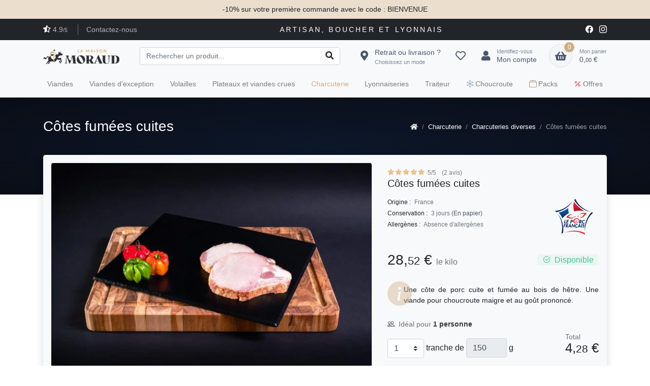

--- FILE ---
content_type: text/html; charset=UTF-8
request_url: https://maisonmoraud.fr/produits/cotes-fumees-cuites-333
body_size: 20008
content:
<!DOCTYPE html>
<html lang="fr-FR">
<head>
	<meta charset="utf-8">

	<title>Côtes fumées cuites - La Maison Moraud</title>

	<!-- SEO Meta Tags -->
		<meta name="description" content="Une côte de porc cuite et fumée au bois de hêtre. Une viande pour choucroute maigre et au goût prononcé.">
		<meta name="author" content="Vincent">

	<!-- Viewport -->
	<meta name="viewport" content="width=device-width, initial-scale=1, shrink-to-fit=no">

		<!-- URL canonique -->
	<link rel="canonical" href="https://maisonmoraud.fr/produits/cotes-fumees-cuites-333">
	
		<!-- Open Graph Tags -->
		<meta proprety="og:title" content="Côtes fumées cuites">
		<meta proprety="og:description" content="Une côte de porc cuite et fumée au bois de hêtre. Une viande pour choucroute maigre et au goût prononcé.">
		<meta proprety="og:image" content="https://maisonmoraud.fr/img/products/333/thumbs/product-cotes-fumees-cuites.jpg">
		<meta proprety="og:url" content="https://maisonmoraud.fr/produits/cotes-fumees-cuites-333">
		<meta proprety="og:site_name" content="La Maison Moraud">
		<!-- End of Open Graph Tags -->
	
	<link rel="stylesheet" href="https://use.typekit.net/caz0dkf.css">

	<!-- Favicon and Touch Icons -->
	<link rel="apple-touch-icon" href="/favicons/apple-touch-icon.png" sizes="180x180">
	<link rel="icon" href="/favicons/favicon-32x32.png" sizes="32x32" type="image/png">
	<link rel="icon" href="/favicons/favicon-16x16.png" sizes="16x16" type="image/png">
	<link rel="icon" href="/favicons/favicon.ico">

<!-- 	<link rel="icon" type="image/png" href="/favicons/favicon-light.png" media="(prefers-color-scheme:light)">
	<link rel="icon" type="image/png" href="/favicons/favicon-dark.png" media="(prefers-color-scheme:dark)">
	<link rel="icon" type="image/png" href="/favicons/favicon-light.png" media="(prefers-color-scheme:no-preference)"> -->

	<!-- Main theme styles + Bootstrap -->
	<link rel="stylesheet" type="text/css" media="all" href="/css/bootstrap.min-1761492837.css">
	<link rel="stylesheet" type="text/css" media="all" href="/css/fontawesome.all.min-1761492838.css">
	<link rel="stylesheet" type="text/css" media="all" href="/css/simplebar.min-1761492838.css">
	<link rel="stylesheet" type="text/css" media="all" href="/css/lightgallery.min-1761492838.css">
	<link rel="stylesheet" type="text/css" media="all" href="/css/style-1761492838.css">
			
	<link rel="stylesheet" href="https://cdn.jsdelivr.net/npm/bootstrap-icons@1.11.2/font/bootstrap-icons.min.css">
	
	<!-- V.1 09 janvier 2022 -->
</head>
<body class="toolbar-enabled" itemscope itemtype="https://schema.org/WebPage">
	<!-- Shipping Modal -->
	<div class="modal fade" id="shippingModal" data-backdrop="static" data-keyboard="false" tabindex="-1" aria-labelledby="shippingModal" aria-hidden="true" role="dialog">
		<div class="modal-dialog" role="document">
			<div class="modal-content">
				<div class="modal-header">
					<h4 class="h6 modal-title">Choisissez un mode de livraison :</h4>

									</div>
				<div class="modal-body px-3">
					<form method="post" autocomplete="off" novalidate>
						<div class="accordion" id="shipmodes">
							<div class="card bg-transparent">
								<div class="card-header py-3">
									<div class="custom-control custom-radio">
										<input type="radio" id="customRadio10" name="shipmode" value="collect" class="custom-control-input">
										<label class="d-flex justify-content-between align-items-center p-2 custom-control-label collapsed w-100" for="customRadio10" data-toggle="collapse" data-target="#shipmode-collect" aria-expanded="false">
											<div>
												<i class="fas fa-store-alt mr-2"></i>Retrait boutique
												<small class="d-block text-muted">Facile et pratique</small>
											</div>

											<span class="ml-2">Gratuit</span>
										</label>
									</div>
								</div>
								<div class="collapse" id="shipmode-collect" data-parent="#shipmodes">
									<div class="card-body px-4 font-size-sm border-bottom">
										<p>Simple et rapide, retirez votre commande directement en boutique.<br>Service gratuit quel que soit le montant de votre panier.</p>

										<p>Votre commande sera a recupérer dans notre boutique :<br><span class="font-weight-medium">22 rue de la madeleine 69007 Lyon</span></p>
									</div>
								</div>
							</div>
							<div class="card bg-transparent">
								<div class="card-header py-3">
									<div class="custom-control custom-radio">
										<input type="radio" id="customRadio20" name="shipmode" value="delivery" class="custom-control-input">
										<label class="d-flex justify-content-between align-items-center p-2 custom-control-label collapsed w-100" for="customRadio20" data-toggle="collapse" data-target="#shipmode-delivery" aria-expanded="false">
											<div>
												<i class="fas fa-biking mr-2"></i>Livraison à Lyon
												<small class="d-block text-muted">Livraison en vélo</small>
											</div>

											<span class="ml-2">Offert dès 60 €</span>
										</label>
									</div>
								</div>
								<div class="collapse" id="shipmode-delivery" data-parent="#shipmodes">
									<div class="card-body px-4 font-size-sm border-bottom">
										<p>Livraison en vélo avec caisse isotherme, à domicile ou au travail, grâce à notre partenaire Fends La Bise. Uniquement sur ces secteurs :<br><span class="font-weight-medium">Lyon intra-muros + Villeurbanne</span></p>

										<div class="font-weight-medium">
											<div class="d-flex justify-content-between border-bottom py-2">
												<span>Jusqu'à 30 € d'achat</span>
												<span>10 €</span>
											</div>
											<div class="d-flex justify-content-between border-bottom py-2">
												<span>Entre 30 € et 60 € d'achat</span>
												<span>5 €</span>
											</div>
											<div class="d-flex justify-content-between py-2">
												<span>A partir de 60 € d'achat</span>
												<span class="text-primary">Offert</span>
											</div>
										</div>
									</div>
								</div>
							</div>
							<div class="card bg-transparent">
								<div class="card-header py-3">
									<div class="custom-control custom-radio">
										<input type="radio" id="customRadio30" name="shipmode" value="chronofresh" class="custom-control-input">
										<label class="d-flex justify-content-between align-items-center p-2 custom-control-label collapsed w-100" for="customRadio30" data-toggle="collapse" data-target="#shipmode-chronofresh" aria-expanded="false">
											<div>
												<i class="fas fa-shipping-fast mr-2"></i>Expédition en France
												<small class="d-block text-muted">Livraison frigorifique par Chronofresh</small>
											</div>

																							<span class="ml-2">Offert dès 120 €</span>
												
										</label>
									</div>
								</div>
								<div class="collapse" id="shipmode-chronofresh" data-parent="#shipmodes">
									<div class="card-body px-4 font-size-sm border-bottom">
										<p>Livraison réfrigérée, à domicile, avant 13h : du mercredi au samedi dans toute la <span class="font-weight-medium">France Métropolitaine</span>. Les livraisons vers la Corse et vers les îles du littoral non reliées au continent par la route ne sont pas assurées.</p>

										<div class="font-weight-medium">
											<div class="d-flex justify-content-between border-bottom py-2">
												<span>Jusqu'à 60 € d'achat</span>
												<span>20 €</span>
											</div>
											<div class="d-flex justify-content-between border-bottom py-2">
												<span>Entre 60 € et 120 € d'achat</span>
												<span>10 €</span>
											</div>
											<div class="d-flex justify-content-between py-2">
												<span>A partir de 120 € d'achat</span>
												<span class="text-primary">Offert</span>
											</div>
										</div>
									</div>
								</div>
							</div>
						</div>

						<button type="submit" class="btn btn-primary btn-block shadow mt-3">
							<i class="bi bi-check2-circle mr-2"></i>Valider votre choix
						</button>
					</form>
				</div>
			</div>
		</div>
	</div>

	<!-- Header : Navbar + Toolbar -->
	<header class="shadow-sm">
		
		<!-- Banner Information -->	
		<div class="bg-faded-accent">
			<div class="container py-2 px-0 text-center">
									<p class="mb-0 font-size-sm font-weight-medium">-10% sur votre première commande avec le code : BIENVENUE</p>
							</div>
		</div>		

		<!-- Topbar -->
		<div class="topbar bg-darker">
			<div class="container">
				<div class="topbar-text">
										
					<a class="topbar-link" href="/avis-clients"><i class="fas fa-star-half-alt text-white mt-n1 mr-1"></i>4.9<small>/5</small></a>

					<a href="/contact" class="topbar-link ml-3 pl-3 border-left border-secondary d-none d-md-inline-block">Contactez-nous</a>
				</div>

				<div class="topbar-baseline text-nowrap d-none d-lg-inline-block">Artisan, Boucher et Lyonnais</div>

				<div class="topbar-text">
					<a href="https://www.facebook.com/boucheriemoraudlyon" class="topbar-link"><i class="bi-facebook font-size-md mr-2"></i></a>
					<a href="https://www.instagram.com/maisonmoraud" class="topbar-link"><i class="bi-instagram font-size-md"></i></a>
				</div>
			</div>
		</div>
		
		<!-- Navbar -->
		<div class="navbar-sticky bg-light" data-scroll-header>
			<div class="navbar navbar-expand-lg navbar-light">
				<div class="container">
					<button class="navbar-toggler collapsed" type="button" data-toggle="collapse" data-target="#navbarCollapse" aria-controls="navbarCollapse" aria-expanded="false" aria-label="Toggle navigation">
						<span class="icon-bar top-bar"></span>
						<span class="icon-bar middle-bar"></span>
						<span class="icon-bar bottom-bar"></span>
						<span class="sr-only">Toggle navigation</span>
						<small>menu</small>
					</button>

					<a href="/" class="navbar-brand d-none d-sm-block mr-3 flex-shrink-0" style="min-width: 7rem;">
						<img src="/img/logo-dark.png" alt="La Maison Moraud" width="150">
					</a>
					<a href="/" class="navbar-brand d-sm-none mr-2" style="min-width: 4.625rem;">
						<img src="/img/logo-dark.png" alt="La Maison Moraud" width="150">
					</a>

					<form action="/produits" method="get" class="input-group-overlay d-none d-lg-flex mx-4">
						<input type="text" class="form-control appended-form-control searchSuggest" placeholder="Rechercher un produit..." name="search" maxlength="30" autocomplete="off" data-url="/products/searchsuggest">
						<div class="input-group-append-overlay">
							<span class="input-group-text"><button type="submit" class="btn p-0"><i class="fas fa-search"></i></button></span>
						</div>

						<div class="dropdown-menu dropdown-menu-left mt-1 w-100 searchSuggestResult d-none"></div>
					</form>

					<div class="navbar-toolbar d-flex flex-shrink-0 align-items-center">
						<!-- Shipping -->
						<a href="#" class="navbar-tool d-none d-lg-flex ml-0 mr-2" id="shipmode" data-toggle="modal" data-target="#shippingModal">
							
							<div class="navbar-tool-icon-box">
								<i class="navbar-tool-icon fas fa-map-marker-alt"></i>
							</div>
							<span class="navbar-tool-text ml-n3">
								<span>Retrait ou livraison ?</span>
								<small>Choisissez un mode</small>
							</span>
						</a>
						
						<a href="/products/wishlist" class="navbar-tool d-none d-lg-flex ml-2 show-navbar-tool-tooltip">
							<span class="navbar-tool-tooltip">Favoris</span>
							<div class="navbar-tool-icon-box">
																	<i class="navbar-tool-icon far fa-heart"></i>
															</div>
						</a>

						<!-- Account -->
													<a href="/connexion" class="navbar-tool d-none d-lg-flex ml-1 mr-2">
								<div class="navbar-tool-icon-box"><i class="navbar-tool-icon fas fa-user"></i></div>
								<span class="navbar-tool-text ml-n3"><small>Identifiez-vous</small>Mon compte</span>
							</a>
						
						<a class="navbar-tool d-flex d-lg-none" href="#searchBox" data-toggle="collapse" role="button" aria-expanded="false" aria-controls="searchBox">
							<div class="navbar-tool-icon-box"><i class="navbar-tool-icon fas fa-search"></i></div>
						</a>

						<!-- Cart -->
						<div class="navbar-tool dropdown ml-3">
							<a href="/checkout/index" class="navbar-tool-icon-box bg-secondary border dropdown-toggle">
								<span class="navbar-tool-label" id="cartCount">0</span>
								<i class="navbar-tool-icon fas fa-shopping-basket"></i>
							</a>
							<a href="/checkout/index" class="navbar-tool-text">
								<small>Mon panier</small>
								<span id="cartTotal">0,<small>00</small> €</span>
							</a>

							<div class="dropdown-menu dropdown-menu-right" style="width: 20rem;">
								<div class="px-3 pt-2 pb-3" id="cartContent">
										<p class="mb-0 font-size-md text-muted text-center">Votre panier est vide.</p>
								</div>
							</div>
						</div>
					</div>
				</div>
			</div>

			<div class="navbar d-block d-lg-none pt-0 pb-2">
				<div class="text-center w-100 font-weight-medium">
					<a href="#"  data-toggle="modal" data-target="#shippingModal"><i class="fas fa-map-marker-alt mr-2"></i>Retrait ou Livraison ?</a>
				</div>
			</div>

			<!-- Search collapse -->
			<div class="collapse" id="searchBox">
				<div class="card pt-2 border-0 rounded-0 bg-light">
					<div class="container">
						<form action="/produits" method="get" class="input-group-overlay d-lg-none my-3">
							<div class="input-group-prepend-overlay">
								<span class="input-group-text"><button type="submit" class="btn p-0"><i class="fas fa-search"></i></button></span>
							</div>
							<input type="text" class="form-control prepended-form-control searchSuggest" placeholder="Rechercher un produit..." name="search" maxlength="30" autocomplete="off" data-url="/products/searchsuggest">

							<div class="dropdown-menu dropdown-menu-left mt-1 w-100 searchSuggestResult d-none"></div>
						</form>
					</div>
				</div>
			</div>
			
			<div class="navbar navbar-expand-lg navbar-light pt-0 pb-2">
				<div class="container">
					<div class="collapse navbar-collapse" id="navbarCollapse">
						<!-- Menu -->
						<ul class="navbar-nav" itemscope itemtype="https://schema.org/SiteNavigationElement">
							<!--<li class="nav-item dropdown">
								<a href="#" class="nav-link d-inline-block text-dark">
									<i class="fas fa-stream mr-1"></i>A propos
									<a href="#" class="d-lg-none nav-link float-right d-inline-block dropdown-toggle" role="button" data-toggle="dropdown"><i class="fas fa-chevron-down"></i></a>
								</a>

								<div class="dropdown-menu py-4 px-3">
									<a href="/notre-histoire" class="dropdown-item">Notre histoire</a>
									<a href="/qui-sommes-nous" class="dropdown-item">Qui sommes-nous ?</a>
									<a href="/viandes-francaises" class="dropdown-item">Viandes de qualités</a>
									<a href="/categories" class="dropdown-item">Tous nos produits</a>
									<a href="/recettes" class="dropdown-item">Fiches recettes</a>
									<a href="/blog" class="dropdown-item">Blog & actualités</a>
								</div>
							</li>-->
														<li class="nav-item  dropdown">
																	<a href="/produits/viandes" class="nav-link d-inline-block" itemprop="url">
										<span itemprop="name">Viandes</span>
										<a href="#" class="d-lg-none nav-link float-right d-inline-block dropdown-toggle" role="button" data-toggle="dropdown"><i class="fas fa-chevron-down"></i></a>
									</a>
									
																			<div class="dropdown-menu dropdown-large py-4 px-3">
											<div class="d-flex">
												<div>
													<h6 class="dropdown-header text-primary">Type de viande</h6>

																											<a href="/produits/boeuf" class="dropdown-item" itemprop="url"><span itemprop="name">Boeuf</span></a>
																											<a href="/produits/veau" class="dropdown-item" itemprop="url"><span itemprop="name">Veau</span></a>
																											<a href="/produits/agneau" class="dropdown-item" itemprop="url"><span itemprop="name">Agneau</span></a>
																											<a href="/produits/porc" class="dropdown-item" itemprop="url"><span itemprop="name">Porc</span></a>
																											<a href="/produits/specialites-boucheres" class="dropdown-item" itemprop="url"><span itemprop="name">Spécialités bouchères</span></a>
																									</div>
												<div class="border-left d-none d-md-block">
													<h6 class="dropdown-header text-primary">Type de cuisson</h6>

													<a href="/produits/tag/four" class="dropdown-item" itemprop="url"><span itemprop="name">Au four</span></a>
													<a href="/produits/tag/poele" class="dropdown-item" itemprop="url"><span itemprop="name">A la poêle</span></a>
													<a href="/produits/tag/barbecue" class="dropdown-item" itemprop="url"><span itemprop="name">Au barbecue</span></a>
													<a href="/produits/tag/cocotte" class="dropdown-item" itemprop="url"><span itemprop="name">En cocotte</span></a>
													<a href="/produits/tag/pot-au-feu" class="dropdown-item" itemprop="url"><span itemprop="name">Pot au feu</span></a>
													<a href="/produits/tag/braise" class="dropdown-item" itemprop="url"><span itemprop="name">Braisé</span></a>
													<a href="/produits/tag/cru" class="dropdown-item" itemprop="url"><span itemprop="name">Cru</span></a>
												</div>
												<div class="border-left d-none d-md-block">
													<h6 class="dropdown-header text-primary">Type de coupe</h6>

													<a href="/produits/tag/saucisse" class="dropdown-item" itemprop="url"><span itemprop="name">Saucisse</span></a>
													<a href="/produits/tag/farce" class="dropdown-item" itemprop="url"><span itemprop="name">Farce</span></a>
													<a href="/produits/tag/hache" class="dropdown-item" itemprop="url"><span itemprop="name">Haché</span></a>
													<a href="/produits/tag/brochette" class="dropdown-item" itemprop="url"><span itemprop="name">Brochette</span></a>
												</div>
												<div class="border-left d-none d-md-block">
													<h6 class="dropdown-header text-primary"><i class="bi bi-stars mr-2"></i>Les incontournables !</h6>

													<a href="/produits/entrecote-angus-maturee-48" class="dropdown-item" itemprop="url"><span itemprop="name">Entrecôte Angus maturée</span></a>
													<a href="/produits/cote-de-boeuf-limousine-3-semaines-228" class="dropdown-item" itemprop="url"><span itemprop="name">Côte de boeuf Limousine</span></a>
												</div>
											</div>
										</div>
																								</li>
														<li class="nav-item ">
																	<a href="/produits/viandes-exception" class="nav-link" itemprop="url">
																																																		<span itemprop="name">Viandes d'exception</span>
									</a>
															</li>
														<li class="nav-item  dropdown">
																	<a href="/produits/volailles" class="nav-link d-inline-block" itemprop="url">
										<span itemprop="name">Volailles</span>
										<a href="#" class="d-lg-none nav-link float-right d-inline-block dropdown-toggle" role="button" data-toggle="dropdown"><i class="fas fa-chevron-down"></i></a>
									</a>
									
																			<div class="dropdown-menu py-4 px-3">
																							<a href="/produits/decoupes-de-volaille" class="dropdown-item" itemprop="url"><span itemprop="name">Découpes de volaille</span></a>
																							<a href="/produits/volailles-entieres" class="dropdown-item" itemprop="url"><span itemprop="name">Volailles entières</span></a>
																					</div>
																								</li>
														<li class="nav-item ">
																	<a href="/produits/plateaux-et-viandes-crues" class="nav-link" itemprop="url">
																																																		<span itemprop="name">Plateaux et viandes crues</span>
									</a>
															</li>
														<li class="nav-item  dropdown active">
																	<a href="/produits/charcuterie" class="nav-link d-inline-block" itemprop="url">
										<span itemprop="name">Charcuterie</span>
										<a href="#" class="d-lg-none nav-link float-right d-inline-block dropdown-toggle" role="button" data-toggle="dropdown"><i class="fas fa-chevron-down"></i></a>
									</a>
									
																			<div class="dropdown-menu py-4 px-3">
																							<a href="/produits/charcuterie-a-la-coupe" class="dropdown-item" itemprop="url"><span itemprop="name">Charcuterie à la coupe</span></a>
																							<a href="/produits/jambons" class="dropdown-item" itemprop="url"><span itemprop="name">Jambons</span></a>
																							<a href="/produits/saucissons-secs-et-cie" class="dropdown-item" itemprop="url"><span itemprop="name">Saucissons secs & cie</span></a>
																							<a href="/produits/terrines-et-pates-en-croute" class="dropdown-item" itemprop="url"><span itemprop="name">Terrines et pâtés en croûte</span></a>
																							<a href="/produits/charcuteries-diverses" class="dropdown-item" itemprop="url"><span itemprop="name">Charcuteries diverses</span></a>
																					</div>
																								</li>
														<li class="nav-item ">
																	<a href="/produits/lyonnaiseries" class="nav-link" itemprop="url">
																																																		<span itemprop="name">Lyonnaiseries</span>
									</a>
															</li>
														<li class="nav-item  dropdown">
																	<a href="/produits/traiteur" class="nav-link d-inline-block" itemprop="url">
										<span itemprop="name">Traiteur</span>
										<a href="#" class="d-lg-none nav-link float-right d-inline-block dropdown-toggle" role="button" data-toggle="dropdown"><i class="fas fa-chevron-down"></i></a>
									</a>
									
																			<div class="dropdown-menu py-4 px-3">
																							<a href="/produits/entrees" class="dropdown-item" itemprop="url"><span itemprop="name">Entrées</span></a>
																							<a href="/produits/salades" class="dropdown-item" itemprop="url"><span itemprop="name">Salades</span></a>
																							<a href="/produits/plats-cuisines" class="dropdown-item" itemprop="url"><span itemprop="name">Plats cuisinés</span></a>
																							<a href="/produits/accompagnements" class="dropdown-item" itemprop="url"><span itemprop="name">Accompagnements</span></a>
																							<a href="/produits/epicerie" class="dropdown-item" itemprop="url"><span itemprop="name">Epicerie</span></a>
																					</div>
																								</li>
														<li class="nav-item ">
																	<a href="/produits/choucroute" class="nav-link" itemprop="url">
																				<i class="bi bi-snow" style="color: #7a9ec7;"></i>																														<span itemprop="name">Choucroute</span>
									</a>
															</li>
														<li class="nav-item ">
																	<a href="/produits/packs" class="nav-link" itemprop="url">
										<i class="bi bi-box2" style="color: #a08f73;"></i>																																								<span itemprop="name">Packs</span>
									</a>
															</li>
														<li class="nav-item ">
																	<a href="/produits/offres" class="nav-link" itemprop="url">
																																								<i class="bi bi-percent" style="color: #cc231e;"></i>										<span itemprop="name">Offres</span>
									</a>
															</li>
														<!-- <li class="nav-item">
								<a href="/produits/tag/festif" class="nav-link" style="color: #CC231E;"><i class="bi-tree mr-1" style="color: #0F8A5F;"></i>Festif</a>
							</li> -->
						</ul>
					</div>
				</div>
			</div>
		</div>
	</header>

	<!-- <div class="bg-darker text-center py-2 ">
		<div class="container">
			<div class="carousel slide" data-ride="carousel">
				<div class="carousel-inner px-4" role="listbox">
					<div class="carousel-item active text-center">
						<span class="text-primary bd-supper">🌟 Exceptionnel :</span>
						<span class="text-white bd-supper px-4">Les Black Days</span>
						<span class="text-primary bd-supper">pendant 7 jours <span class="text-white">-15%</span> sur tout le site !</span>
					</div>
					<div class="carousel-item">
						<span class="text-white bd-supper px-4 text-center">Sans minimum d'achat avec le code promo : <span class="text-primary">BLACKDAYS</span></span>
					</div>
				</div>
			</div>
		</div>		
	</div> -->
	
	<div class="page-title-overlap bg-gradient pt-4">
	<div class="container">
		<div class="d-lg-flex justify-content-between py-2 py-lg-3">
			<div class="order-lg-2 mb-3 mb-lg-0 pt-lg-2 breadcrumb-light">
					<nav aria-label="breadcrumb">
		<ol class="breadcrumb flex-lg-nowrap justify-content-center justify-content-lg-start" itemscope itemtype="https://schema.org/BreadcrumbList">
			<li class="breadcrumb-item" itemprop="itemListElement" itemscope itemtype="https://schema.org/ListItem">
				<a href="/" itemprop="item">
					<i class="fas fa-home"></i><span itemprop="name" class="d-none">Accueil</span>
				</a>
				<meta itemprop="position" content="1">
			</li>
												<li class="breadcrumb-item text-nowrap" itemprop="itemListElement" itemscope itemtype="https://schema.org/ListItem">
						<a href="/products/category/charcuterie" itemscope itemtype="https://schema.org/WebPage"
            itemprop="item" itemid="https://maisonmoraud.fr/products/category/charcuterie"><span itemprop="name">Charcuterie</span></a>
						<meta itemprop="position" content="2">
					</li>
																<li class="breadcrumb-item text-nowrap" itemprop="itemListElement" itemscope itemtype="https://schema.org/ListItem">
						<a href="/products/category/charcuteries-diverses" itemscope itemtype="https://schema.org/WebPage"
            itemprop="item" itemid="https://maisonmoraud.fr/products/category/charcuteries-diverses"><span itemprop="name">Charcuteries diverses</span></a>
						<meta itemprop="position" content="3">
					</li>
																<li class="breadcrumb-item text-nowrap active" aria-current="page" itemprop="itemListElement" itemscope itemtype="https://schema.org/ListItem">
						<span itemprop="name">Côtes fumées cuites</span>
						<meta itemprop="position" content="4">
					</li>
									</ol>
	</nav>
			</div>
			<div class="order-lg-1 pr-lg-4 text-center text-lg-left">
				<h1 class="h3 text-light mb-0 font-weight-light">Côtes fumées cuites</h1>
			</div>
		</div>
	</div>
</div>

<section class="container mb-3 pb-3">
	<div class="bg-light shadow rounded-lg overflow-hidden p-3">
		
		
		
<div class="row" id="produit" itemtype="https://schema.org/Product" itemscope>
	<meta itemprop="name" content="Côtes fumées cuites">
	<link itemprop="image" href="https://maisonmoraud.fr/img/products/333/thumbs/product-cotes-fumees-cuites.jpg">
	<meta itemprop="description" content="Une côte de porc cuite et fumée au bois de hêtre. Une viande pour choucroute maigre et au goût prononcé.">
	<div itemprop="offers" itemtype="https://schema.org/Offer" itemscope>
		<link itemprop="url" href="https://maisonmoraud.fr/produits/cotes-fumees-cuites-333">
					<meta itemprop="availability" content="https://schema.org/InStock">
				<meta itemprop="priceCurrency" content="EUR">
		<meta itemprop="itemCondition" content="https://schema.org/NewCondition">
		<meta itemprop="price" content="28.52">
		<meta itemprop="priceValidUntil" content="2027-01-29">
		<div itemprop="shippingDetails" itemtype="https://schema.org/OfferShippingDetails" itemscope>
			<div itemprop="shippingRate" itemtype="https://schema.org/MonetaryAmount" itemscope>
				<meta itemprop="value" content="0.00" />
				<meta itemprop="currency" content="EUR" />
			</div>
			<div itemprop="shippingDestination" itemtype="https://schema.org/DefinedRegion" itemscope>
				<meta itemprop="addressCountry" content="FR" />
			</div>
			<div itemprop="deliveryTime" itemtype="https://schema.org/ShippingDeliveryTime" itemscope>
				<div itemprop="handlingTime" itemtype="https://schema.org/QuantitativeValue" itemscope>
					<meta itemprop="minValue" content="0" />
					<meta itemprop="maxValue" content="1" />
					<meta itemprop="unitCode" content="DAY" />
				</div>
				<div itemprop="transitTime" itemtype="https://schema.org/QuantitativeValue" itemscope>
					<meta itemprop="minValue" content="1" />
					<meta itemprop="maxValue" content="5" />
					<meta itemprop="unitCode" content="DAY" />
				</div>
			</div>
		</div>
		<div itemprop="hasMerchantReturnPolicy" itemtype="https://schema.org/MerchantReturnPolicy" itemscope>
			<meta itemprop="applicableCountry" content="FR" />
			<meta itemprop="returnPolicyCategory" content="https://schema.org/MerchantReturnFiniteReturnWindow" />
			<meta itemprop="merchantReturnDays" content="0" />
			<meta itemprop="returnMethod" content="https://schema.org/ReturnByMail" />
			<meta itemprop="returnFees" content="https://schema.org/FreeReturn" />
		</div>
	</div>
			<div itemprop="aggregateRating" itemtype="https://schema.org/AggregateRating" itemscope>
			<meta itemprop="reviewCount" content="2">
			<meta itemprop="ratingValue" content="5">
		</div>

									<div itemprop="review" itemtype="https://schema.org/Review" itemscope>
					<meta itemprop="name" content="Avis de Justine M.">
					
					<div itemprop="author" itemtype="https://schema.org/Person" itemscope>
						<meta itemprop="name" content="Justine M.">
					</div>

					<meta itemprop="reviewBody" content="Viande de qualité, très bien emballée dans sachet sous vide. Beaucoup  de choix">
				
					<div itemprop="reviewRating" itemtype="https://schema.org/Rating" itemscope>
						<meta itemprop="worstRating" content="1">
						<meta itemprop="ratingValue" content="5">
						<meta itemprop="bestRating" content="5">
					</div>
					<meta itemprop="datePublished" content="2023-01-15">
				</div>
							<div itemprop="review" itemtype="https://schema.org/Review" itemscope>
					<meta itemprop="name" content="Avis de Olivier M.">
					
					<div itemprop="author" itemtype="https://schema.org/Person" itemscope>
						<meta itemprop="name" content="Olivier M.">
					</div>

					<meta itemprop="reviewBody" content="On se régal">
				
					<div itemprop="reviewRating" itemtype="https://schema.org/Rating" itemscope>
						<meta itemprop="worstRating" content="1">
						<meta itemprop="ratingValue" content="5">
						<meta itemprop="bestRating" content="5">
					</div>
					<meta itemprop="datePublished" content="2023-01-11">
				</div>
							<meta itemprop="sku" content="273">
	<div itemprop="brand" itemtype="https://schema.org/Brand" itemscope>
		<meta itemprop="name" content="La Maison Moraud">
	</div>

	<div class="col-lg-7 pr-lg-0">
		<div class="h-100 d-flex flex-column">
			<div class="h-100">	
				<div class="cz-preview">
					<div class="cz-preview-item active">
						<img src="/img/products/333/thumbs/product-cotes-fumees-cuites.jpg" alt="Côtes fumées cuites" class="rounded cz-image-zoom" data-zoom="/img/products/333/thumbs/zoom.jpg">
						<div class="cz-image-zoom-pane"></div>
					</div>
				</div>

				<p class="text-center text-muted font-size-xs font-weight-light pt-2">Suggestion de présentation, photo non contractuelle.</p>

							</div>

			<!-- Sharing -->
			<div class="border-top pt-3 d-flex justify-content-between align-items-center">
				<div>
					<span class="font-size-sm text-muted font-weight-medium mr-2">Partager</span>
					<a href="https://www.facebook.com/sharer/sharer.php?u=https://maisonmoraud.fr/produits/cotes-fumees-cuites-333" class="btn btn-share btn-facebook" target="_blank"><i class="bi bi-facebook"></i>Facebook</a>
					
					<button class="btn btn-share btn-linking" data-url="https://maisonmoraud.fr/produits/cotes-fumees-cuites-333" data-toggle="tooltip" data-placement="top" title="" data-original-title=""><i class="bi bi-share"></i>Lien</button>
				</div>
			</div>
		</div>
	</div>
	<div class="col-lg-5 pt-4 pt-lg-0">
		<div class="product-details ml-auto h-100 d-flex flex-column">
			<div class="h-100">
								<a href="#reviews" data-scroll="" class="d-block" style="text-decoration: none;">
					<div class="star-rating">
						<i class="fas fa-star active"></i>
								<i class="fas fa-star active"></i>
								<i class="fas fa-star active"></i>
								<i class="fas fa-star active"></i>
								<i class="fas fa-star active"></i>
			</div>					<span class="d-inline-block font-size-xs font-weight-medium text-black-50 align-middle mt-1 ml-1">5/5 <span class="ml-2">(2 avis)</span></span>
				</a>
				
				<h2 class="h5 mb-3">Côtes fumées cuites</h2>

				<div class="d-flex justify-content-between align-items-start">
					<div class="mb-4">
						<!-- Tags -->
							

						<!-- Origine -->
													<div class="font-size-xs mb-1">
								<span class="font-weight-medium mr-1">Origine :</span>
								<a href="/produits/tag/france">
									<span class="text-muted">France</span>
								</a>
							</div>
						
						<!-- Emballage & Consevation -->
																					<div class="font-size-xs mb-1">
									<span class="font-weight-medium mr-1">Conservation :</span>
									<span class="text-muted">
																																	3 jours																																										<a href="/produits/tag/en-papier">(En papier)</a>
																			</span>
								</div>
																			
						<!-- Allergènes -->
													<div class="font-size-xs mb-1">
								<span class="font-weight-medium mr-1">Allergènes :</span>
								<span class="text-muted">
									Absence d'allergènes								</span>
							</div>
						
						<!-- Composition -->
											</div>

					<!-- Label -->
										<div class="text-center" style="min-width: 6rem;">
						<a href="/produits/tag/le-porc-francais">
							<img src="/img/labels/le-porc-francais.png" alt="Le porc français" width="75" data-toggle="tooltip" data-placement="left" title="Label : Le porc français">
						</a>
					</div>
									</div>

				<div class="d-flex justify-content-between align-items-center mb-3 mt-3">
					<div>
													<!-- Price -->
							<span class="h3 font-weight-medium">28,<small>52</small> €</span>
							<span class="text-muted ml-1">le kilo</span>

																		</div>

					<div>
																					<span class="product-badge product-available"><i class="bi bi-check2-circle mr-2"></i>Disponible</span>
																		</div>
				</div>

				<div class="mt-2 mb-4">
					<i class="bi bi-info-circle-fill product-icon" style="font-size: 3em;"></i>
					<p class="font-size-sm text-justify product-icon-text">Une côte de porc cuite et fumée au bois de hêtre. Une viande pour choucroute maigre et au goût prononcé.</p>
				</div>
			</div>

			<div>
				
				<form action="/checkout/add/333" method="post" id="addCart">
					
					<div class="d-flex align-items-end justify-content-between">
						<div>
														<div class="mb-3" id="nbPeople">
								<span class="font-size-sm text-muted"><i class="bi bi-people mr-2 text-dark"></i>Idéal pour <b class="text-dark">1 personne</b></span>
							</div>
							
							<div class="font-weight-medium">
								<select name="quantity" class="custom-select" style="width: 4.5rem;" id="productQty" data-miniqty="1">
																			<option value="1">1</option>
																			<option value="2">2</option>
																			<option value="3">3</option>
																			<option value="4">4</option>
																			<option value="5">5</option>
																			<option value="6">6</option>
																			<option value="7">7</option>
																			<option value="8">8</option>
																			<option value="9">9</option>
																		<option value="more">10+</option>
								</select>
								tranche
																	de
																													<input class="form-control d-inline-block" type="text" value="150" style="width: 5rem;" id="productWeight" readonly>
																		g
															</div>
						</div>

						<div>
							<span class="text-muted font-size-sm d-block mb-n2">Total</span>
							<span class="font-weight-medium font-size-xl" id="priceTotal" data-url="/products/price/333">4,<small>28</small> €</span>
						</div>
					</div>

										
					<div class="d-flex justify-content-between align-items-center my-3">
																					<div style="position: absolute; left: -5000px;" aria-hidden="true">
									<input type="text" name="noreply" tabindex="-1">
								</div>

								<button class="btn btn-primary btn-block shadow" type="submit">
									<i class="bi bi-basket2-fill mr-2"></i>Ajouter au panier
								</button>								
													
											</div>
				</form>
			</div>

												<div class="mb-3">
								<div class="d-flex justify-content-between border-bottom pb-2">
					<div class="media align-items-center">
													<i class="fas fa-store-alt fa-fw"></i>
						
						<div class="media-body ml-3">
							<div class="text-uppercase font-size-xs font-weight-medium text-dark">Retrait boutique</div>
							<div class="font-size-xs text-muted">
								A partir du <span class="text-accent">Ven. 30 janvier 08:00 - 09:00</span>
							</div>
						</div>
					</div>

					<div class="font-size-xs font-weight-medium">Gratuit</div>
				</div>
				
								<div class="d-flex justify-content-between border-bottom pb-2 mt-3">
					<div class="media align-items-center">
													<i class="fas fa-biking fa-fw"></i>
											
						<div class="media-body ml-3">
							<div class="text-uppercase font-size-xs font-weight-medium text-dark">Livraison à Lyon</div>
							<div class="font-size-xs text-muted">
								A partir du <span class="text-accent">Ven. 30 janvier 10:30 - 12:30</span>
							</div>
						</div>
					</div>

					<div class="font-size-xs font-weight-medium">Offert dès 60 €</div>
				</div>
				
								<div class="d-flex justify-content-between border-bottom pb-2 mt-3">
					<div class="media align-items-center">
													<i class="fas fa-shipping-fast fa-fw"></i>
						
						<div class="media-body ml-3">
							<div class="text-uppercase font-size-xs font-weight-medium text-dark">Expédition en France</div>
							<div class="font-size-xs text-muted">
																	A partir du <span class="text-accent">Sam. 31 janvier 08:00 - 13:00</span>
															</div>
						</div>
					</div>

					<div class="font-size-xs font-weight-medium">Offert dès 120 €</div>
				</div>
				
				<a href="#" class="d-block font-size-xs text-muted text-center text-uppercase" data-toggle="modal" data-target="#shippingModal">+ d'infos livraison</a>
			</div>
						
			<p class="text-justify text-muted font-size-xs mb-0">Il est possible que le poids varie de plus ou moins 10% lors de la préparation de votre commande.</p>
		</div>
	</div>
</div>	</div>
</section>

<section class="container mb-4 mb-lg-5">
	
	<div class="row py-md-3">
		<!-- Description -->
		<div class="col-lg-8 col-md-6 offset-lg-2">
			<h2 class="h4 mb-4 pb-2">Côtes fumées cuites</h2>

							<p class="font-size-sm text-muted pb-2">Une côte de porc cuite et fumée au bois de hêtre. Une viande pour choucroute maigre et au goût prononcé.</p>
					</div>

		<div class="col-lg-8 col-md-6 offset-lg-1 py-4">
			<!-- Cooking -->
			
			<!-- Preparation tab -->
							<div class="py-md-3">
					<h6 class="mb-0">Conseils du Chef</h6>

					<i class="bi bi-cup-hot product-icon" style="font-size: 3em;"></i>
					<p class="product-icon-text font-size-sm text-muted pb-2">Pour réchauffer une choucroute garnie : placez le chou déjà cuit au fond d'une grande casserole. Ajoutez ensuite votre charcuterie (Montbéliard cuite, palette fumée cuite, jarret cuit etc.), un verre d'eau (ne pas rajouter de vin blanc pour ne pas acidifier votre plat) et couvrez. Laissez chauffer à feu doux pendant une bonne demi heure, en vérifiant et remuant si besoin régulièrement. Ajoutez les saucisses de Francfort pendant les 5 dernières minutes.</p>
				</div>
					</div>
	</div>

	<div class="row py-4 py-lg-5">
		<!-- Preservation -->
		<div class="col-lg-5 col-md-6">
			<div class="bg-light shadow-sm rounded-lg">
				<div class="p-3">
					<h6 class="mb-0">Conservation</h6>

					<i class="bi bi-snow product-icon" style="font-size: 3em;"></i>
					<p class="product-icon-text font-size-sm text-muted pb-2">Le mode d'emballage de vos articles est systématiquement indiqué sur chaque fiche produit. Sur ces derniers, une étiquette indiquant la dénomination et la date limite de consommation sera toujours présente (la <abbr title="Date Limite de Consommation">DLC</abbr> prend en compte la nature de l'emballage pour une conservation au réfrigirateur). Voici un rapide récapitulatif des règles de conservation :</p>

					<p class="font-size-sm text-muted pb-2"><strong>Au réfrigérateur :</strong> Conservez les denrées à consommer rapidement au réfrigérateur à une température comprise entre 0 et 4°C (Reportez-vous à l'étiquette apposée sur votre produit pour connaitre la <abbr title="Date Limite de Consommation">DLC</abbr>).</p>

					<p class="font-size-sm text-muted pb-2"><strong>Au congélateur :</strong> Le congélateur permet une conservation plus longue des denrées alimentaires à une température d'environ -18°C. La durée de conservation varie d'1 à 3 mois suivant la nature de l'aliment.</p>

					<p class="font-size-sm text-muted pb-2"><strong>Précisions importantes :</strong> Si le sous-vide venait à percer ou à lâcher, consommez ou faites cuire l'aliment dans les 24h (vérifiez tous les jours l'intégrité du sac sous-vide). Pour ce qui est du congélateur, il est important de garder à l'esprit que les produits que vous sortirez de ce dernier seront dans le même état qu'avant congélation. Il faut donc congeler les aliments que vous ne voulez pas consommer tout de suite dès réception, sans attendre la date limite de consommation. Pour la décongelation, évitez tout passage au micro-ondes : sortez vos produits la veille et laissez-les décongeler tranquillement au réfrigérateur (jamais à l'air libre).</p>
				</div>
			</div>
		</div>

		<!-- Shipping -->
		<div class="col-lg-5 col-md-6 offset-lg-1 py-4">
			<h6 class="fs-base mb-3">Retrait & Livraison</h6>

			<i class="bi bi-geo product-icon" style="font-size: 3em;"></i>
			<p class="product-icon-text font-size-sm text-muted pb-2">Chez Maison Moraud, nous nous engageons à vous offrir une expérience de boucherie en ligne pratique et de qualité. Pour répondre à vos besoins, nous proposons une gamme complète de services, comprenant le retrait de commande dans notre boutique de Lyon, la livraison à domicile ou au travail sur Lyon et Villeurbanne, ainsi que l'expédition et la livraison partout en France en réfrigéré grâce à notre partenaire Chronofresh. Découvrez comment profiter de nos services et savourez les meilleures viandes directement chez vous.</p>

			<div class="accordion" id="accordionInfo">
				<div class="card">
					<div class="card-header" id="headingInfo-1">
						<h5 class="accordion-heading">
							<a href="#collapseInfo-1" role="button" class="collapsed" data-toggle="collapse" data-target="#collapseInfo-1" aria-expanded="false" aria-controls="collapseInfo-1">
								<i class="fa fa-store-alt mr-1"></i> Retrait en magasin
								<small class="d-block text-muted">Facile et pratique</small>
								<i class="fas fa-angle-up accordion-indicator"></i>
							</a>
						</h5>
					</div>

					<div id="collapseInfo-1" class="collapse" aria-labelledby="headingInfo-1" data-parent="#accordionInfo">
						<div class="card-body text-muted font-size-sm">
							<p>Si vous êtes basé à Lyon 7 ou que vous vous trouvez dans les environs, notre service de retrait de commande est la solution idéale pour vous. Commandez en ligne sur notre site facile à utiliser et choisissez l'option de retrait dans la boutique de Lyon 7 lors de votre passage en caisse. Vous serez ainsi en mesure de récupérer votre commande à un moment qui vous convient, en évitant les files d'attente. Profitez de l'expertise de nos bouchers et sélectionnez les coupes de viande les plus savoureuses.</p>
						</div>
					</div>

					<div class="card-header" id="headingInfo-2">
						<h5 class="accordion-heading">
							<a href="#collapseInfo-2" role="button" class="collapsed" data-toggle="collapse" data-target="#collapseInfo-2" aria-expanded="false" aria-controls="collapseInfo-2">
								<i class="fa fa-biking mr-1"></i> Livraison à Lyon
								<small class="d-block text-muted">Livraison en vélo</small>
								<i class="fas fa-angle-up accordion-indicator"></i>
							</a>
						</h5>
					</div>

					<div id="collapseInfo-2" class="collapse" aria-labelledby="headingInfo-2" data-parent="#accordionInfo">
						<div class="card-body text-muted font-size-sm">
							<p>Nous comprenons que vous êtes souvent occupé(e) et que vous n'avez pas toujours le temps de vous rendre à notre boutique. C'est pourquoi nous avons établi un partenariat avec Fends La Bise, un service de livraison local, afin de vous offrir la commodité de recevoir vos commandes de viande directement à votre domicile ou sur votre lieu de travail. Que vous ayez envie de préparer un repas spécial à la maison ou de régaler vos collègues avec un barbecue au bureau, notre service de livraison est là pour vous simplifier la vie.</p>
						</div>
					</div>

					<div class="card-header" id="headingInfo-3">
						<h5 class="accordion-heading">
							<a href="#collapseInfo-3" role="button" class="collapsed" data-toggle="collapse" data-target="#collapseInfo-3" aria-expanded="false" aria-controls="collapseInfo-3">
								<i class="fa fa-shipping-fast mr-1"></i> Expédition en France
								<small class="d-block text-muted">Livraison frigorifique par Chronofresh</small>
								<i class="fas fa-angle-up accordion-indicator"></i>
							</a>
						</h5>
					</div>

					<div id="collapseInfo-3" class="collapse" aria-labelledby="headingInfo-3" data-parent="#accordionInfo">
						<div class="card-body text-muted font-size-sm">
							<p>Si vous ne résidez pas à Lyon ou Villeurbanne, ne vous inquiétez pas ! Nous vous proposons également un service d'expédition et de livraison dans toute la France grâce à notre partenaire Chronofresh. Vos commandes de viande seront soigneusement emballées et transportées dans des conditions réfrigérées pour garantir leur fraîcheur lors de leur arrivée à votre porte. Profitez de notre vaste sélection de viandes de qualité, quels que soient votre emplacement et vos besoins.</p>
						</div>
					</div>
				</div>
			</div>
		</div>
	</div>
</section>


<!-- Reviews-->
<section class="container my-lg-3 py-5" id="reviews">
	<div class="d-md-flex flex-wrap justify-content-between align-items-center pt-1 border-bottom pb-3 mb-2">
		<h2 class="heading mb-0 pt-3 mr-3">Avis clients <small>Maison Moraud</small></h2>
	</div>

	<div class="row pt-4">
		<div class="col-lg-8 col-md-8 mb-md-0 mb-5">
			<h3 class="h6 text-center mb-5">Les derniers avis des clients qui ont commandés ce produit :</h3>

							<div class="mb-4 pb-4">
	<div class="row">
		<div class="col-md-3 col-sm-4 mb-sm-0 mb-3 text-center">
			<div class="mb-n2">
				<span class="font-weight-medium font-size-xl">5</span> /5
			</div>
			<div class="star-rating">
						<i class="fas fa-star active"></i>
								<i class="fas fa-star active"></i>
								<i class="fas fa-star active"></i>
								<i class="fas fa-star active"></i>
								<i class="fas fa-star active"></i>
			</div>
			<span class="d-block font-size-xs text-muted mt-2">15 janv. 2023</span>
		</div>
		<div class="col">
			<blockquote>
				<div class="d-flex justify-content-between mb-2">
					<cite class="font-weight-medium font-size-sm text-dark">Avis de Justine M.</cite>
				</div>

				<div class="bg-light rounded shadow-sm p-3">
					<p class="font-size-sm">« Viande de qualité, très bien emballée dans sachet sous vide. Beaucoup  de choix »</p>
					<div class="font-size-xs">
													Expédition en France
											</div>
				</div>
			</blockquote>
		</div>
	</div>
</div>							<div class="mb-4 pb-4">
	<div class="row">
		<div class="col-md-3 col-sm-4 mb-sm-0 mb-3 text-center">
			<div class="mb-n2">
				<span class="font-weight-medium font-size-xl">5</span> /5
			</div>
			<div class="star-rating">
						<i class="fas fa-star active"></i>
								<i class="fas fa-star active"></i>
								<i class="fas fa-star active"></i>
								<i class="fas fa-star active"></i>
								<i class="fas fa-star active"></i>
			</div>
			<span class="d-block font-size-xs text-muted mt-2">11 janv. 2023</span>
		</div>
		<div class="col">
			<blockquote>
				<div class="d-flex justify-content-between mb-2">
					<cite class="font-weight-medium font-size-sm text-dark">Avis de Olivier M.</cite>
				</div>

				<div class="bg-light rounded shadow-sm p-3">
					<p class="font-size-sm">« On se régal »</p>
					<div class="font-size-xs">
													Livraison à Lyon
											</div>
				</div>
			</blockquote>
		</div>
	</div>
</div>					</div>
		<div class="col-md-3 offset-md-1 mt-2 pt-4 mt-md-0 pt-md-0">
			<div class="shadow rounded-lg text-center p-4">	
				<span class="h5">Note globale</span>

								
				<div class="mt-4">
					<span class="d-block display-4">4.9<span class="h3 font-weight-light">/5</span></span>
					<div class="star-rating">
						<i class="fas fa-star active"></i>
								<i class="fas fa-star active"></i>
								<i class="fas fa-star active"></i>
								<i class="fas fa-star active"></i>
								<i class="fas fa-star active"></i>
			</div>					<p class="font-size-sm text-muted mb-0">sur 248 avis</p>
				</div>

				<a href="/avis-clients" class="btn btn-outline-primary btn-block mt-4">Voir tous les avis</a>
			</div>
		</div>
	</div>
</section>

<section class="container mt-3 pt-3">
	<div class="d-md-flex flex-wrap justify-content-between align-items-center pt-1 border-bottom pb-3 mb-2">
		<h2 class="heading mb-0 pt-3 mr-3">Produits suggérés <small>Maison Moraud</small></h2>
	</div>

	<!-- Products grid -->
<div class="row pt-4 mx-n2">
			
		<div class="col-md-4 col-sm-6 px-2 mb-4">
			<div class="card product-card shadow">
			<!-- <span class="badge badge-sold d-flex align-items-center justify-content-between">
			<span class="text-left" style="font-size: 0.65rem;">BLACK<br>DAYS</span>
			<span class="pl-2">-15%</span>
		</span> -->
	
	
	<a href="/produits/saucisson-a-lail-335" class="card-img-top d-block overflow-hidden">
		<img src="/img/products/335/thumbs/product.jpg" alt="Saucisson à l'ail">
	</a>

	<div class="card-body py-2">
		<div class="d-flex align-items-center justify-content-between mb-2">
			<div class="product-tags">
							</div>

												<small class="product-badge product-available font-size-xs"><i class="fbi bi-check2-circle mr-2"></i>Disponible</small>
									</div>

		<h3 class="product-title font-size-base mb-0">
			<a href="/produits/saucisson-a-lail-335">Saucisson à l'ail</a>
		</h3>

				<div class="d-flex justify-content-between mb-3">
			<p class="product-meta d-block mb-0">40 g</p>

					</div>
	</div>

	<div class="card-footer">
		<div class="d-flex justify-content-between align-items-end">
			<div>
									<!-- Price -->
					<span class="font-weight-medium font-size-lg">28,<small>69</small> €</span>
				
				<span class="text-muted ml-1">le kilo</span>
			</div>

								</div>
	</div>
</div>		</div>
			
		<div class="col-md-4 col-sm-6 px-2 mb-4">
			<div class="card product-card shadow">
			<!-- <span class="badge badge-sold d-flex align-items-center justify-content-between">
			<span class="text-left" style="font-size: 0.65rem;">BLACK<br>DAYS</span>
			<span class="pl-2">-15%</span>
		</span> -->
	
	
	<a href="/produits/lard-roule-cuit-342" class="card-img-top d-block overflow-hidden">
		<img src="/img/products/342/thumbs/product.jpg" alt="Lard roulé cuit">
	</a>

	<div class="card-body py-2">
		<div class="d-flex align-items-center justify-content-between mb-2">
			<div class="product-tags">
							</div>

												<small class="product-badge product-delay font-size-xs"><i class="bi bi-clock-history mr-2"></i>6h</small>
									</div>

		<h3 class="product-title font-size-base mb-0">
			<a href="/produits/lard-roule-cuit-342">Lard roulé cuit</a>
		</h3>

				<div class="d-flex justify-content-between mb-3">
			<p class="product-meta d-block mb-0">150 g</p>

					</div>
	</div>

	<div class="card-footer">
		<div class="d-flex justify-content-between align-items-end">
			<div>
									<!-- Price -->
					<span class="font-weight-medium font-size-lg">26,<small>22</small> €</span>
				
				<span class="text-muted ml-1">le kilo</span>
			</div>

								</div>
	</div>
</div>		</div>
			
		<div class="col-md-4 col-sm-6 px-2 mb-4">
			<div class="card product-card shadow">
			<!-- <span class="badge badge-sold d-flex align-items-center justify-content-between">
			<span class="text-left" style="font-size: 0.65rem;">BLACK<br>DAYS</span>
			<span class="pl-2">-15%</span>
		</span> -->
	
	
	<a href="/produits/saucisse-de-montbeliard-cuite-330" class="card-img-top d-block overflow-hidden">
		<img src="/img/products/330/thumbs/product.jpg" alt="Saucisse de montbeliard cuite">
	</a>

	<div class="card-body py-2">
		<div class="d-flex align-items-center justify-content-between mb-2">
			<div class="product-tags">
							</div>

												<small class="product-badge product-delay font-size-xs"><i class="bi bi-clock-history mr-2"></i>6h</small>
									</div>

		<h3 class="product-title font-size-base mb-0">
			<a href="/produits/saucisse-de-montbeliard-cuite-330">Saucisse de montbeliard cuite</a>
		</h3>

				<div class="d-flex justify-content-between mb-3">
			<p class="product-meta d-block mb-0">160 g</p>

					</div>
	</div>

	<div class="card-footer">
		<div class="d-flex justify-content-between align-items-end">
			<div>
									<!-- Price -->
					<span class="font-weight-medium font-size-lg">28,<small>75</small> €</span>
				
				<span class="text-muted ml-1">le kilo</span>
			</div>

								</div>
	</div>
</div>		</div>
	</div></section>

<!-- Blog posts -->
<section class="bg-light pb-5 mt-5">
	<div class="container py-3">
		<div class="d-md-flex flex-wrap justify-content-between align-items-center pt-1 border-bottom pb-3 mb-2">
			<h2 class="heading mb-0 pt-3 mr-3">Les derniers articles <small>Maison Moraud</small></h2>

			<div class="pt-3 text-center">
				<a href="/blog" class="btn btn-outline-dark btn-sm">Voir plus<i class="fas fa-angle-right ml-2"></i></a>
			</div>
		</div>
		
		<div class="row pt-4 mx-n2">
							<div class="col-md-4 col-sm-6 mb-4">
					<article class="card h-100 bg-transparent border-0">
	<a href="/blog/livraison-boucherie-velo-lyon-12" class="card-img-top mb-3">
		<img src="/img/posts/12.jpg" alt="" class="rounded">
	</a>

	<div class="card-body p-0">
		<div class="d-flex align-items-center font-size-sm mb-2">
			<span class="blog-meta-link"><i class="far fa-calendar mr-2"></i>Juillet 2023</span>
		</div>

		<h3 class="h6 blog-title">
			<a href="/blog/livraison-boucherie-velo-lyon-12">Livraison boucherie en vélo à Lyon</a>
		</h3>

		<p class="d-sm-none d-md-block text-justify font-size-sm">La boucherie Maison Moraud est fière d'annoncer son partenariat avec Fends La Bise, une entreprise de livraison à vélo respectueuse...</p>
	</div>

	<div class="card-footer p-0 bg-transparent border-0">
		<a href="/blog/livraison-boucherie-velo-lyon-12" class="text-right d-block blog-meta-link font-size-sm font-weight-medium">Lire la suite<i class="fas fa-arrow-right text-primary ml-2"></i></a>
	</div>
</article>				</div>
							<div class="col-md-4 col-sm-6 mb-4">
					<article class="card h-100 bg-transparent border-0">
	<a href="/blog/comment-trouver-boucher-11" class="card-img-top mb-3">
		<img src="/img/posts/11.jpg" alt="" class="rounded">
	</a>

	<div class="card-body p-0">
		<div class="d-flex align-items-center font-size-sm mb-2">
			<span class="blog-meta-link"><i class="far fa-calendar mr-2"></i>Novembre 2022</span>
		</div>

		<h3 class="h6 blog-title">
			<a href="/blog/comment-trouver-boucher-11">Comment trouver un bon boucher ?</a>
		</h3>

		<p class="d-sm-none d-md-block text-justify font-size-sm">Vous cherchez un bon boucher à Lyon ? Que vous soyez amateur de viande ou que vous cherchiez simplement à...</p>
	</div>

	<div class="card-footer p-0 bg-transparent border-0">
		<a href="/blog/comment-trouver-boucher-11" class="text-right d-block blog-meta-link font-size-sm font-weight-medium">Lire la suite<i class="fas fa-arrow-right text-primary ml-2"></i></a>
	</div>
</article>				</div>
			
						<div class="col-md-4 col-sm-6 mb-4">
				<div class="card border-0 h-100 shadow-sm">
					<img src="/img/posts/recipe.png" alt="Recette"  class="card-img-top d-block overflow-hidden">

					<div class="card-body text-center py-2">				
						<h4 class="font-size-lg font-weight-light mb-2">Idée recette <span class="text-primary">de la semaine</span></h4>

						<h3 class="product-title font-size-base">
							<a href="/produits/flanchet-a-pot-au-feu-25#recette">Pot-au-feu</a>
						</h3>
					</div>

					<div class="card-footer bg-transparent border-0 text-center">
						<a href="/produits/flanchet-a-pot-au-feu-25#recette" class="btn btn-outline-primary btn-sm shadow-sm">Voir la recette</a>
					</div>
				</div>
			</div>
					</div>

		<div class="text-center pt-3">
			<a href="/blog" class="btn btn-outline-dark btn-sm">Voir plus<i class="fas fa-angle-right ml-2"></i></a>
		</div>
	</div>
</section>
<!-- Quick View Modal -->
<div class="modal-quick-view modal fade" id="quickView" tabindex="-1">
	<div class="modal-dialog modal-xl">
		<div class="modal-content">
			<div class="modal-header">
				<h4 class="h5 modal-title product-title"></h4>
				<button class="close" type="button" data-dismiss="modal" aria-label="Close"><span aria-hidden="true">&times;</span></button>
			</div>
			<div class="modal-body">
				<div class="d-flex justify-content-center py-5">
					<div class="spinner-border" role="status">
						<span class="sr-only">Chargement...</span>
					</div>
				</div>
			</div>
		</div>
	</div>
</div>

	<section class="container-fluid px-0">
		<div class="row no-gutters">
			<div class="col-md-6">
				<a href="/programme-fidelite" class="card border-0 rounded-0 text-decoration-none py-md-4 bg-faded-primary">
					<div class="card-body text-center">
						<i class="bi-gift h2 text-primary"></i>
						<h3 class="h5 mt-4 mb-1">Fidélité</h3>
						<p class="text-muted font-size-sm">Vos points se transforment en remise.</p>
					</div>
				</a>
			</div>
			<div class="col-md-6">
				<a href="/parrainage" class="card border-0 rounded-0 text-decoration-none py-md-4 bg-faded-accent">
					<div class="card-body text-center">
						<i class="bi-balloon-heart h2 text-primary"></i>
						<h3 class="h5 mt-4 mb-1">Parrainage</h3>
						<p class="text-muted font-size-sm">Partagez votre expérience autour de vous.</p>
					</div>
				</a>
			</div>
		</div>
	</section>

	<footer class="bg-dark pt-5">
		<div class="container">
			<div class="row pb-2">
				<div class="col-md-4 col-sm-6">
					<div class="pb-2 mb-4">
						<h3 class="h5 text-primary">La Maison Moraud</h3>
						<ul class="list-unstyled">
							<li><a href="/qui-sommes-nous">Qui sommes-nous ?</a></li>
							<li><a href="/notre-histoire">Notre histoire</a></li>
							<li><a href="/viandes-francaises">Nos viandes</a></li>
							<li><a href="/recettes">Fiches recettes</a></li>
							<li><a href="/blog">Blog & Actualités</a></li>
						</ul>
					</div>
				</div>

				<div class="col-md-4 col-sm-6">
					<div class="pb-2 mb-4">
						<h3 class="h5 text-primary">Infos pratiques</h3>
						<ul class="list-unstyled">
							<li>
								<a href="/programme-fidelite">Fidélité</a> / 
								<a href="/parrainage">Parrainage</a>
							</li>
							<li><a href="/retrait-boutique">Retrait en boutique</a></li>
							<li><a href="/informations-livraison">Modes de livraison</a></li>
							<li><a href="/paiement-securise">Moyens de paiement</a></li>
							<li><a href="/questions-frequentes">Questions fréquentes</a></li>
							<li><a href="/contact">Nous contacter</a></li>
							<li><a href="/pages/display/bike">Fends La Bise</a></li>
						</ul>
					</div>
				</div>
				
				<div class="col-md-4 col-sm-6">
					<div class="pb-2 mb-4">
						<h3 class="h4 font-weight-light text-primary pb-1">Restez informé</h3>

						<form action="/subscribers/add" method="post" name="subscribe-form" class="subscribe-form validate" target="_blank" autocomplete="off" novalidate>
							<div class="input-group input-group-overlay flex-nowrap">
								<div class="input-group-prepend-overlay">
									<span class="input-group-text text-muted font-size-base"><i class="bi-envelope"></i></span>
								</div>
								<input type="email" class="form-control prepended-form-control" name="email" placeholder="Votre email" required>
								<div class="input-group-append">
									<button class="btn btn-primary" type="submit" name="subscribe">S'abonner*</button>
								</div>
							</div>

							<div style="position: absolute; left: -5000px;" aria-hidden="true">
								<input type="text" name="noreply" class="subscribe-form-antispam" tabindex="-1">
							</div>

							<small class="form-text text-white-50 text-justify">* Abonnez-vous à notre newsletter pour recevoir des offres et des informations sur les nouveaux produits.</small>

							<div class="subscribe-status"></div>
						</form>
					</div>
				</div>
			</div>
		</div>

		<div class="pt-5 bg-darker">
			<div class="container">
				<div class="row pb-3">
					<div class="col-md-3 col-sm-6 mb-4">
						<div class="media align-items-center">
							<i class="bi-truck text-primary" style="font-size: 2.25rem;"></i>
							<div class="media-body pl-3">
								<h6 class="font-size-base text-light mb-1">Livraison rapide</h6>
								<p class="mb-0 font-size-ms text-white-50">A domicile ou au travail</p>
							</div>
						</div>
					</div>
					<div class="col-md-3 col-sm-6 mb-4">
						<div class="media align-items-center">
							<i class="bi-shop text-primary" style="font-size: 2.25rem;"></i>
							<div class="media-body pl-3">
								<h6 class="font-size-base text-light mb-1">Retrait en magasin</h6>
								<p class="mb-0 font-size-ms text-white-50">Facile et gratuit</p>
							</div>
						</div>
					</div>
					<div class="col-md-3 col-sm-6 mb-4">
						<div class="media align-items-center">
							<i class="bi-shield-lock text-primary" style="font-size: 2.25rem;"></i>
							<div class="media-body pl-3">
								<h6 class="font-size-base text-light mb-1">Paiement sécurisé</h6>
								<p class="mb-0 font-size-ms text-white-50">PayPal, CB, Ticket Resto</p>
							</div>
						</div>
					</div>
					<div class="col-md-3 col-sm-6 mb-4">
						<div class="media align-items-center">
							<i class="bi-thermometer-snow text-primary" style="font-size: 2.25rem;"></i>
							<div class="media-body pl-3">
								<h6 class="font-size-base text-light mb-1">Fraicheur garantie</h6>
								<p class="mb-0 font-size-ms text-white-50">Préparé le jour même</p>
							</div>
						</div>
					</div>
				</div>

				<hr class="pb-4 mb-3">

				<div class="row">
					<div class="col-md-4 col-6 text-center mb-4">
						<span class="d-block font-size-xs">Avis clients</span>

												<a href="/avis-clients">
							<span class="font-size-xl text-white">4.9</span>/5
							<div class="mt-n1 font-size-xs">
								<div class="star-rating">
						<i class="fas fa-star active"></i>
								<i class="fas fa-star active"></i>
								<i class="fas fa-star active"></i>
								<i class="fas fa-star active"></i>
								<i class="fas fa-star active"></i>
			</div>							</div>
						</a>
					</div>

					<div class="col-md-4 d-none d-md-block text-center">
						<div class="mb-4">
							<a href="/" class="d-inline-block align-middle mt-n1">
								<img src="/img/logo-footer.png" alt="La Maison Moraud" class="d-block" width="200">
							</a>

							<div itemscope itemtype="https://schema.org/Organization">
								<meta itemprop="name" content="La Maison Moraud">
								<meta itemprop="url" content="https://maisonmoraud.fr">
								<meta itemprop="logo" content="https://maisonmoraud.fr/img/logo.png">
								<div itemprop="address" itemscope itemtype="https://schema.org/PostalAddress">
									<meta itemprop="streetAddress" content="22 rue de la madeleine">
									<meta itemprop="postalCode" content="69007">
									<meta itemprop="addressLocality" content="Lyon">
								</div>
								<meta itemprop="telephone" content="04 78 69 31 90">
								<meta itemprop="sameAs" content="https://www.facebook.com/boucheriemoraudlyon">
								<meta itemprop="sameAs" content="https://www.instagram.com/maisonmoraud">
							</div>

							<div itemscope itemtype="https://schema.org/WebSite">
								<meta itemprop="name" content="La Maison Moraud">
								<meta itemprop="url" content="https://maisonmoraud.fr">
							</div>
						</div>
					</div>
					<div class="col-md-4 col-6 text-center mb-4">
						<div class="mb-3">
							<span class="d-block font-size-xs">Suivez-nous</span>
							<a href="https://www.facebook.com/boucheriemoraudlyon" class="text-light ml-2 mb-2 font-size-xl"><i class="bi bi-facebook"></i></a>
							<a href="https://www.instagram.com/maisonmoraud" class="text-light ml-2 mb-2 font-size-xl"><i class="bi bi-instagram"></i></a>
						</div>
					</div>
				</div>

				<div class="d-md-flex justify-content-between align-items-end pb-4">
					<div class="order-md-1 font-size-xs text-muted text-center text-md-left">
						&copy; 2020 - 2026 Made with <i class="bi-balloon-heart"></i> by Vincent.
					</div>

					<div class="order-md-2 font-size-xs text-center text-md-right ">
						<ul class="list-inline m-0">
							<li class="list-inline-item">
								<a href="/mentions-legales">Mentions légales</a>
							</li>
							<li class="list-inline-item">
								<a href="/conditions-generales-de-ventes">CGV</a>
							</li>
						</ul>
					</div>
				</div>
			</div>
		</div>
	</footer>

	<!-- Toolbar for handled devices -->
	<div class="cz-handheld-toolbar">
		<div class="d-table table-fixed w-100">
			<a href="#sideNav" class="d-table-cell cz-handheld-toolbar-item" data-toggle="sidebar">
				<span class="cz-handheld-toolbar-icon"><i class="bi bi-layout-sidebar"></i></span>
				<span class="cz-handheld-toolbar-label">Sidebar</span>
			</a>

			<a href="/products/wishlist" class="d-table-cell cz-handheld-toolbar-item">
				<span class="cz-handheld-toolbar-icon"><i class="far fa-heart text-danger"></i></span>
				<span class="cz-handheld-toolbar-label">Favoris</span>
			</a>

							<a href="/connexion" class="d-table-cell cz-handheld-toolbar-item">
					<span class="cz-handheld-toolbar-icon"><i class="bi bi-person"></i></span>
					<span class="cz-handheld-toolbar-label">Connexion</span>
				</a>
					</div>
	</div>

	<!-- Back to Top Button -->
	<a href="#top" class="btn-scroll-top" data-scroll>
		<span class="btn-scroll-top-tooltip text-muted font-size-sm mr-2">Haut</span>
		<i class="btn-scroll-top-icon bi bi-chevron-up"></i>
	</a>

	<!-- Tooltips Button -->
	<a href="/contact" class="btn-tooltips btn-tooltips-contact">
		<span class="btn-tooltips-tooltip text-muted font-size-sm mr-2">Contact</span>
		<i class="btn-tooltips-icon bi bi-chat-dots"></i>
	</a>

	<a href="/questions-frequentes" class="btn-tooltips btn-tooltips-faq">
		<span class="btn-tooltips-tooltip text-muted font-size-sm mr-2">Aide</span>
		<i class="btn-tooltips-icon bi bi-question-circle"></i>
	</a>

	
	
	
	
	<!-- Vendor scrits: js libraries and plugins -->
	<script src="/js/jquery-3.6.0.min-1761492840.js" type="text/javascript"></script>
	<script src="/js/bootstrap.bundle.min-1761492839.js" type="text/javascript"></script>
	<script src="/js/smooth-scroll.polyfills.min-1761492841.js" type="text/javascript"></script>
	<script src="/js/drift.min-1761492840.js" type="text/javascript"></script>
	<script src="/js/simplebar.min-1761492840.js" type="text/javascript"></script>
	<script src="/js/lightgallery.min-1761492840.js" type="text/javascript"></script>
	
	<!-- Main theme script-->
	<script src="/js/script-1761492840.js" type="text/javascript"></script>

	
	<noscript>Votre navigateur ne supporte pas le javascript</noscript>
</body>
</html>

--- FILE ---
content_type: application/x-javascript
request_url: https://maisonmoraud.fr/js/script-1761492840.js
body_size: 4684
content:
;(function ($) {
	'use strict';

	const theme = {
		init: () => {
			theme.rating();
			theme.popup();
			theme.stickyNavbar();
			theme.smoothScroll();
			theme.scrollTopButton();
			theme.tooltipsButton();
			theme.offcanvasSidebar();
			theme.tooltips();
			theme.popovers();
			theme.toasts();
			theme.gallery();
			theme.passwordVisibilityToggle();
			theme.imageZoom();
			theme.ajaxifySubscribeForm();
			theme.searchSuggest();
			theme.shipdays();
			theme.quickView();
			theme.addCart();
			theme.priceTotal();
			theme.moreQty();
			theme.clipboard();
			theme.userWishlist();
			theme.labelUpdate();
			theme.radioTabs();
			theme.charts();
			theme.confirm();
			theme.fileDropArea();
			theme.task();
			theme.priceshop();
		},

		rating: () => {
			let selector = $('.rate');

			selector.on('mouseover', function() {
				$(this).find('.far').addClass('star-over');
				$(this).prevAll().find('.far').addClass('star-over');
			});

			selector.on('mouseleave', function() {
				$(this).find('.far').removeClass('star-over');
				$(this).prevAll().find('.far').removeClass('star-over');
			});

			selector.on('click', function() {
				if (!$(this).find('.star').hasClass('rate-active')) {
					$(this).siblings().find('.star').addClass('far').removeClass('fas rate-active');
					$(this).find('.star').addClass('rate-active fas').removeClass('far star-over');
					$(this).prevAll().find('.star').addClass('fas').removeClass('far star-over');
				} else {
					$(this).siblings().find('.star').removeClass('fas rate-active').addClass('far');
					$(this).find('.star').removeClass('far star-over').addClass('rate-active fas');
					$(this).prevAll().find('.star').removeClass('far star-over').addClass('fas');
				}
			});
		},

		popup: () => {
			$(window).on('load', function() {$('#popup').modal('show');});
		},

		stickyNavbar: () => {
			
			let navbar = document.querySelector('.navbar-sticky');

			if (navbar == null) return;

			let navbarH = navbar.offsetHeight,
				scrollOffset = 400;

			window.addEventListener('scroll', (e) => {
				if (e.currentTarget.pageYOffset > scrollOffset) {
					document.body.style.paddingTop = navbarH + 'px';
					navbar.classList.add('navbar-stuck');
				} else {
					document.body.style.paddingTop = '';
					navbar.classList.remove('navbar-stuck');
				}
			});
		},

		smoothScroll: () => {
			
			let selector = '[data-scroll]',
			fixedHeader = '[data-scroll-header]',
			scroll = new SmoothScroll(selector, {
				speed: 800,
				speedAsDuration: true,
				offset: 40,
				header: fixedHeader,
				updateURL: false
			});
		},

		scrollTopButton: () => {
			
			let element = document.querySelector('.btn-scroll-top'),
			scrollOffset = 600;

			if (element == null) return;

			let offsetFromTop = parseInt(scrollOffset, 10);

			window.addEventListener('scroll', (e) => {
				if (e.currentTarget.pageYOffset > offsetFromTop) {
					element.classList.add('show');
				} else {
					element.classList.remove('show');
				}
			});
		},

		offcanvasSidebar: () => {

			let openTogglers = document.querySelectorAll('[data-toggle="sidebar"]'),
			closeTogglers = document.querySelectorAll('[data-dismiss="sidebar"]'),
			body = document.querySelector('body');

			for (let i = 0; i < openTogglers.length; i++) {
				openTogglers[i].addEventListener('click', (e) => {
					e.preventDefault();
					let sidebarID = e.currentTarget.getAttribute('href');
					document.querySelector(sidebarID).classList.add('show');
					body.classList.add('offcanvas-open');
				});
			}

			for (let i = 0; i < closeTogglers.length; i++) {
				closeTogglers[i].addEventListener('click', (e) => {
					e.currentTarget.closest('.cz-sidebar').classList.remove('show');
					body.classList.remove('offcanvas-open');
				});
			}
		},

		tooltipsButton: () => {

			let elements = document.querySelectorAll('.btn-tooltips'),
			scrollOffset = 300;

			if (elements == null) return;

			let offsetFromTop = parseInt(scrollOffset, 10);

			window.addEventListener('scroll', (e) => {
				for (let i = 0; i < elements.length; i++) {
					if (e.currentTarget.pageYOffset > offsetFromTop) {
						elements[i].classList.add('show');
					} else {
						elements[i].classList.remove('show');
					}
				}
			});
		},

		tooltips: () => {

			let selector = $('[data-toggle="tooltip"]');

			selector.tooltip();
		},

		popovers: () => {

			let selector = $('[data-toggle="popover"]');

			selector.popover();
		},
		
		toasts: () => {

			let selector = $('[data-toggle="toast"]');

			selector.on('click', function() {
				var target = $(this).data('target');
				$(target).toast('show');
			});
		},

		/**
		* Lightbox component for presenting various types of media
		* @memberof theme
		* @method gallery
		* @requires https://github.com/sachinchoolur/lightgallery.js
		*/
		gallery: () => {

			let gallery = document.querySelectorAll('.cz-gallery');
			if (gallery.length) {
				for (let i = 0; i < gallery.length; i++) {
					lightGallery(gallery[i], {
						selector: '.gallery-item',
						download: false,
						videojs: true,
						youtubePlayerParams: {
							modestbranding: 1,
							showinfo: 0,
							rel: 0,
							controls: 0
						},
						vimeoPlayerParams: {
							byline: 0,
							portrait: 0,
							color: 'fe696a'
						}
					});
				}
			}
		},

		passwordVisibilityToggle: () => {

			let elements = document.querySelectorAll('.password-toggle');

			for (let i = 0; i < elements.length; i++) {
				let passInput = elements[i].querySelector('.form-control'),
				passToggle = elements[i].querySelector('.password-toggle-btn'),
				passIndicator = elements[i].querySelector('.password-toggle-indicator');

				passToggle.addEventListener('click', (e) => {

					if (e.target.type !== 'checkbox') return;
					if (e.target.checked) {
						passInput.type = 'text';
						passIndicator.classList.remove('fa-eye-slash');
						passIndicator.classList.add('fa-eye');
					} else {
						passInput.type = 'password';
						passIndicator.classList.remove('fa-eye');
						passIndicator.classList.add('fa-eye-slash');
					}

				}, false);
			}
		},

		/**
		* Image zoom on hover (used inside Product Gallery)
		* https://github.com/imgix/drift
		*/
		imageZoom: () => {

			let images = document.querySelectorAll('.cz-image-zoom');

			for (let i = 0; i < images.length; i++) {
				new Drift(images[i], {
					paneContainer: images[i].parentElement.querySelector('.cz-image-zoom-pane')
				});
			}
		},

		ajaxifySubscribeForm: () => {
			let form = document.querySelectorAll('.subscribe-form');

			if (form === null) return;

			for (let i = 0; i < form.length; i++) {

				let button = form[i].querySelector('button[type="submit"]'),
					buttonText = button.innerHTML,
					input = form[i].querySelector('.form-control'),
					antispam = form[i].querySelector('.subscribe-form-antispam'),
					status = form[i].querySelector('.subscribe-status');

				form[i].addEventListener('submit', function(e) {
					if (e) e.preventDefault();
					if (antispam.value !== '') return;
					register(this, button, input, buttonText, status);
				});
			}

			let register = (form, button, input, buttonText, status) => {
				button.innerHTML = 'Envoie...';

				// Get url
				let url = form.action;

				// Add form data to object
				let data = '&' + input.name + '=' + encodeURIComponent(input.value);

				$.ajax({
					url      : url,
					type     : 'POST',
					data     : data,
					dataType : 'json',
					success: function(response){ 
						// Change button text back to initial
						button.innerHTML = buttonText;

						// Display content and apply styling to response message conditionally
						if (response.result == 'success') {
							status.classList.remove('status-error');
							status.classList.add('status-success');
							status.innerHTML = response.message;		
						} else {
							status.classList.remove('status-success');
							status.classList.add('status-error');
							status.innerHTML = response.message;
						}
					}
				});

				e.preventDefault();
			}
		},

		searchSuggest: () => {

			$('.searchSuggest').keyup(function() {
				var search = $(this).val();
				var data   = 'search=' + search;
				var url    = $(this).data('url');

				if (search.length >= 2) {
					// AJAX request
					$.ajax({
						url      : url,
						type     : 'GET',
						data     : data,
						dataType : 'json',
						success: function(response) { 
							$('.searchSuggestResult').html(response.content);
							$('.searchSuggestResult').removeClass('d-none');
							$('.searchSuggestResult').addClass('d-block');
						}
					});
				} else {
					$('.searchSuggestResult').removeClass('d-block');
					$('.searchSuggestResult').addClass('d-none');
				}
			});
		},

		shipdays: () => {
			
			$('input[name="shipmode"]').click(function () {
				$(this).tab('show');
				$(this).removeClass('active');
			});

			$('.city').click(function() {
				// var city = $(this).value();
				var url  = $(this).data('url');

				// AJAX request
				$.ajax({
					url      : url,
					type     : 'GET',
					dataType : 'json',
					success: function(response){
						if (response.error == false) {
							$('#'+response.mode+'Response').html(response.content);

							theme.shipdays();
						} else {
							$('#'+response.mode+'Response').html(response.errorMessage);
						}
					}
				});
			});
		},

		quickView: () => {

			$('.quick-view').on('click', function() {
				var url = $(this).data('url');

				// AJAX request
				$.ajax({
					url      : url,
					type     : 'GET',
					dataType : 'json',
					success: function(response){
						// Add response in Modal body

						$('#quickView .modal-title').html(response.title);
						$('#quickView .modal-body').html(response.body);

						theme.addCart();
						theme.priceTotal();
						theme.moreQty();
						theme.userWishlist();
						theme.clipboard();
						theme.imageZoom();
					}
				});
			});
		},

		addCart: () => {

			$('#addCart').submit(function(event) {
				var url = $(this).attr('action');

				// AJAX request
				$.ajax({
					url      : url,
					type     : 'POST',
					data     : $('#addCart').serialize(),
					dataType : 'json',
					success: function(response){
						if (response.error == false) {
							$('#cartTotal').empty().append(response.total);
							$('#cartCount').empty().append(response.count);
							$('#cartContent').empty().append(response.content);

							if ($('#addSuccess').length) {
								$('#addSuccess').remove();
							}

							$('#errorAttribute').removeClass('text-danger');
							$("input[type=radio][name=attribute]").prop('checked', false);

							setTimeout(() => {
								$('#addCart').after(response.success);
							}, 200);
							
							if (response.shipping == true) {
								$('#quickView').modal('hide');
								$('#shippingModal').modal('show');
							} else {
								setTimeout(() => {
									$('#quickView').modal('hide');
								}, 1500);
							}
							
							theme.priceTotal();
							theme.moreQty();
						} else {
							if (response.errorAttribute) {
								$('#errorAttribute').addClass('text-danger font-weight-medium');
							} else {
								$('#quickView').modal('hide');
							}
						}
					}
				});

				event.preventDefault();
			});
		},

		priceTotal: () => {

			$('#productQty,#productWeight').on('keyup change', function() {
				
				var url = $('#priceTotal').data('url');

				// AJAX request
				$.ajax({
					url      : url,
					type     : 'POST',
					data     : $('#addCart').serialize(),
					dataType : 'json',
					success: function(response){
						// Add response in Modal body

						$('#priceTotal').empty().append(response.price);
						$('#nbPeople').empty().append(response.people);
					}
				});
			});
		},

		moreQty: () => {
			
			$('#productQty').on('change', function() {
				if ($('#productQty option:selected').val() == 'more') {
					var miniqty = $('#productQty').data('miniqty');

					$('#productQty').replaceWith('<input type="number" name="quantity" class="form-control d-inline-block" style="width: 4.5rem;" min="'+miniqty+'" max="50" id="productQty" autofocus>');
					theme.priceTotal();
				}
			});
		},

		clipboard: () => {

			$('.btn-share.btn-linking').on('click', function() {
				var link = $(this).data('url');

				var copy = $('<input id="clipboard">').val(link).appendTo('body').select();
				document.execCommand('copy');
				$('#clipboard').remove();

				$(this).attr('data-original-title', 'Copié !');
				$('.btn-share.btn-linking').tooltip('show');
			});
		},

		userWishlist: () => {

			$('.userwishlist').on('click', function(event) {
				var url = $(this).data('url');
				var element = $(this);

				// AJAX request
				$.ajax({
					url      : url,
					type     : 'GET',
					dataType : 'json',
					success: function(response) {
						$('#wishlistCount').empty().append(response.count);
						element.data('url', response.url);
						element.html(response.icon);
					}
				});

				event.preventDefault();
			});
		},

		labelUpdate: () => {

			let radioBtns = document.querySelectorAll('[data-label]');

			for (let i = 0; i < radioBtns.length; i++ ) {
				radioBtns[i].addEventListener('change', function() {
					let target = this.dataset.label;
					try {
						document.getElementById(target).textContent = this.id.replaceAll('-', ' ');
					}
					catch(err) {
						if (err.message = "Cannot set property 'textContent' of null") {
							console.error('Make sure the [data-label] matches with the id of the target element you want to change text of!');
						}
					}
				});
			}
		},

		radioTabs: () => {

			let radioBtns = document.querySelectorAll('[data-toggle="radioTab"]');

			for (let i = 0; i < radioBtns.length; i++ ) {
				radioBtns[i].addEventListener('click', function() {
					let target = this.dataset.target,
					parent = document.querySelector(this.dataset.parent),
					children = parent.querySelectorAll('.radio-tab-pane');

					children.forEach(function(element) {
						element.classList.remove('active');
					});

					document.querySelector(target).classList.add('active');
				});
			}
		},

		/**
		* Charts
		* @memberof theme
		* @method charts
		* @requires https://github.com/gionkunz/chartist-js
		*/
		charts: () => {

			let lineChart = document.querySelectorAll('[data-line-chart]'),
			barChart = document.querySelectorAll('[data-bar-chart]'),
			pieChart = document.querySelectorAll('[data-pie-chart]');

			let sum = function(a, b) { return a + b };

			if (lineChart.length === 0 && barChart.length === 0 && pieChart.length === 0) return;

			// Create <style> tag and put it to <head> for changing colors of charts via data attributes
			let head = document.head || document.getElementsByTagName('head')[0],
			style = document.createElement('style'),
			css;
			head.appendChild(style);


			// Line chart
			for (let i = 0; i < lineChart.length; i++) {

				let data = JSON.parse(lineChart[i].dataset.lineChart),
				options = (lineChart[i].dataset.options != undefined) ? JSON.parse(lineChart[i].dataset.options) : '',
				seriesColor = lineChart[i].dataset.seriesColor,
				userColors;

				lineChart[i].classList.add('cz-line-chart-' + i);

				if (seriesColor != undefined) {

					userColors = JSON.parse(seriesColor);

					for (let n = 0; n < userColors.colors.length; n++) {
						css = `
						.cz-line-chart-${i} .ct-series:nth-child(${n+1}) .ct-line,
						.cz-line-chart-${i} .ct-series:nth-child(${n+1}) .ct-point {
						stroke: ${userColors.colors[n]} !important;
						}
						`;
						style.appendChild(document.createTextNode(css));
					}
				}

				new Chartist.Line(lineChart[i], data, options);
			}

			// Bar chart
			for (let i = 0; i < barChart.length; i++) {

				let data = JSON.parse(barChart[i].dataset.barChart),
				options = (barChart[i].dataset.options != undefined) ? JSON.parse(barChart[i].dataset.options) : '',
				seriesColor = barChart[i].dataset.seriesColor,
				userColors;

				barChart[i].classList.add('cz-bar-chart-' + i);

				if (seriesColor != undefined) {

					userColors = JSON.parse(seriesColor);

					for (let n = 0; n < userColors.colors.length; n++) {
						css = `
						.cz-bar-chart-${i} .ct-series:nth-child(${n+1}) .ct-bar {
						stroke: ${userColors.colors[n]} !important;
						}
						`;
						style.appendChild(document.createTextNode(css));
					}
				}

				new Chartist.Bar(barChart[i], data, options);
			}


			// Pie chart
			for (let i = 0; i < pieChart.length; i++) {

				let data = JSON.parse(pieChart[i].dataset.pieChart),
				seriesColor = pieChart[i].dataset.seriesColor,
				userColors;

				pieChart[i].classList.add('cz-pie-chart-' + i);

				if (seriesColor != undefined) {

					userColors = JSON.parse(seriesColor);

					for (let n = 0; n < userColors.colors.length; n++) {
						css = `
						.cz-pie-chart-${i} .ct-series:nth-child(${n+1}) .ct-slice-pie {
						fill: ${userColors.colors[n]} !important;
						}
						`;
						style.appendChild(document.createTextNode(css));
					}
				}

				new Chartist.Pie(pieChart[i], data, {
					labelInterpolationFnc: function(value) {
						return Math.round(value / data.series.reduce(sum) * 100) + '%';
					}
				});
			}
		},

		confirm: () => {
			$('a[data-confirm]').click(function(ev) {
				var href = $(this).attr('href');

				if (!$('#dataConfirmModal').length) {
				$('body').append('<div class="modal modal-confirm" id="dataConfirmModal"><div class="modal-dialog modal-dialog-centered"><div class="modal-content"><div class="modal-header"><h4 class="modal-title w-100" id="dataConfirmLabel">Merci de confirmer</h4><button class="close" type="button" data-dismiss="modal" aria-label="Close"><span aria-hidden="true">×</span></button></div><div class="modal-body"><p>Do you really want to delete these records? This process cannot be undone.</p></div><div class="modal-footer"><button type="button" class="btn btn-info" data-dismiss="modal">Annuler</button><a class="btn btn-danger" id="dataConfirmOK">Valider</a></div></div></div></div>');
				}

				$('#dataConfirmModal').find('.modal-body').text($(this).attr('data-confirm'));
				$('#dataConfirmOK').attr('href', href);
				$('#dataConfirmModal').modal({show:true});

				return false;
			});
		},

		fileDropArea: () => {
			let fileArea = document.querySelectorAll('.cz-file-drop-area');

			for (let i = 0; i < fileArea.length; i++) {
				let input = fileArea[i].querySelector('.cz-file-drop-input'),
				message = fileArea[i].querySelector('.cz-file-drop-message'),
				icon = fileArea[i].querySelector('.cz-file-drop-icon'),
				button = fileArea[i].querySelector('.cz-file-drop-btn');

				button.addEventListener('click', function() {
					input.click();
				});

				input.addEventListener('change', function() {
					if (input.files && input.files[0]) {
						let reader = new FileReader();
						reader.onload = (e) => {
							let fileData = e.target.result;
							let fileName = input.files[0].name;
							message.innerHTML = fileName;

							if (fileData.startsWith('data:image')) {

								let image = new Image();
								image.src = fileData;

								image.onload = function() {
									icon.className = 'cz-file-drop-preview img-thumbnail rounded';
									icon.innerHTML = '<img src="' + image.src + '" alt="' + fileName + '">'
									console.log(this.width);
								}

							} else if (fileData.startsWith('data:video')) {
								icon.innerHTML = '';
								icon.className = '';
								icon.className = 'cz-file-drop-icon bi-file-earmark-play';

							} else {
								icon.innerHTML = '';
								icon.className = '';
								icon.className = 'cz-file-drop-icon bi-file-earmark-text';
							}
						}
						reader.readAsDataURL(input.files[0]);
					}

				});
			}
		},

		task: () => {

			var isLoading = false;

			$('.taskCheckbox').on('click', function(event) {
				if (!isLoading) {
					isLoading = true;
					var url = $(this).data('url');
					var element = $(this);

					// AJAX request
					$.ajax({
						url      : url,
						type     : 'GET',
						dataType : 'json',
						success: function(response){
							if (response.error == false) {
								element.html(response.status);
							}

							//theme.task();
						}
					}).then(function (response) {
						isLoading = false;
					});

					event.preventDefault();
				}
			});
		},

		priceshop: () => {
			$('.priceshop').keyup(function() {
				var price = $(this).val();
				var percent = $('#percent').data('value');
				var total = Math.round((price * (1 + percent / 100)) * 100) / 100;
				$('#totalPriceshop').html(total);
			});
		}
	}
 	
 	theme.init();

})(jQuery);